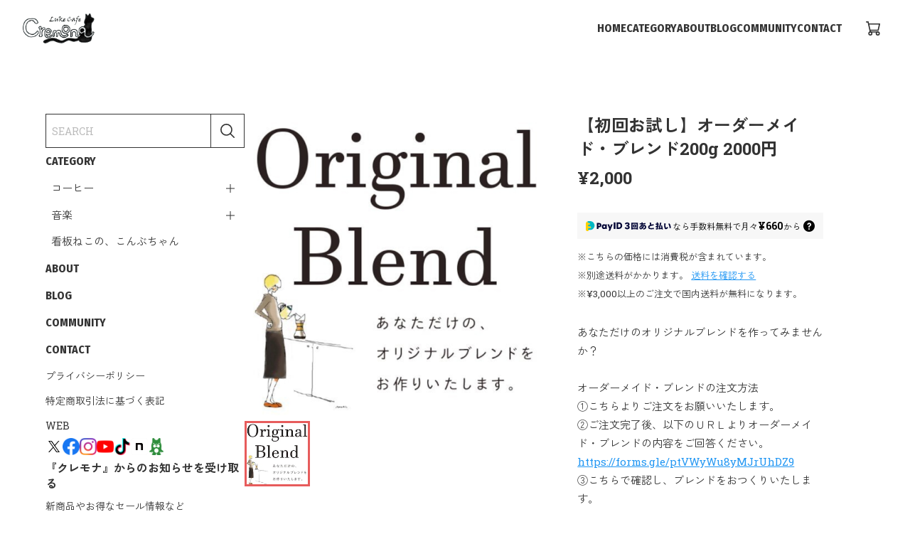

--- FILE ---
content_type: text/css
request_url: https://basefile.akamaized.net/calma-base-shop/692c3f233276a/gl-itemDetail.css?1768288315091
body_size: 4313
content:
@charset "utf-8";
/* ====================================================
item detail
==================================================== */
/* layout */
.c-row__wrap {
	position: relative;
	z-index: 1;
	margin-bottom: 64px;
}
.p-itemimg__wrap {
	width: 100%;
	margin-bottom: 40px;
}
#appsItemDetailCustom {
	margin-bottom: 64px;
}
@media screen and (min-width: 960px) {
	.c-row__wrap {
		display: flex;
		justify-content: space-between;
		align-items: flex-start;
		gap: 5%;
	}
	.p-itemimg__wrap {
		position: -webkit-sticky;
		position: sticky;
		top: 120px;
		width: calc(55% - 2.5%);
	}
	.p-purchase__wrap {
		width: calc(45% - 2.5%);
	}
	#appsItemDetailCustom {
		width: 90%;
		max-width: 800px;
		margin-left: auto;
		margin-right: auto;
	}
}

/* item img */
.p-itemimg__container {
	position: relative;
	width: 100%;
	margin-bottom: 4px;
}
.p-itemimg__container .label_image {
	position: absolute;
	top: -4%;
	left: -4%;
	z-index: 2;
	height: auto;
	width: 20%;
	max-width: 120px;
}
.p-itemimg__container .p-itemimg__listitem {
	width: 100% !important;
}
.p-itemimg__container .p-slide__nav .swiper-button-next,
.p-itemimg__container .p-slide__nav .swiper-button-prev {
	display: flex;
	position: absolute;
	top: 50%;
	transform: translateY(-50%);
}
.p-itemimg__container .p-slide__nav .swiper-button-next {
	right: 8px;
}
.p-itemimg__container .p-slide__nav .swiper-button-prev {
	left: 8px;
}
/* thumb */
.p-thumb__nav {
	overflow: hidden;
}
.p-thumb__listitem.swiper-slide-thumb-active {
	position: relative;
}
.p-thumb__listitem.swiper-slide-thumb-active::after {
	display: block;
	content: "";
	position: absolute;
	top: 0;
	left: 0;
	width: 100%;
	height: 100%;
	border: 3px solid var(--StatusColor);
	border-radius: inherit;
}

/* purchase */
#itemDetail .p-item__title {
	margin-bottom: 8px;
	font-size: 21px;
}
#itemDetail .p-item__price h2 {
	margin-bottom: 24px;
	font-size: 21px;
	line-height: 1.4;
	word-break: break-word;
}
#itemDetail .p-item__price h2 + h2 {
	margin-top: -8px;
}
#itemDetail .p-purchase__wrap .membershipPoint__amountWrapper {
	margin-bottom: 8px;
	font-size: inherit;
}
#itemDetail .p-purchase__wrap .membershipPoint__amount {
	font-size: calc(var(--BodyFontSize) + 3px);
}
@media screen and (min-width: 600px) {
	#itemDetail .p-item__title {
		font-size: 24px;
	}
	#itemDetail .p-item__price h2 {
		font-size: 24px;
		margin-bottom: 32px;
	}
	#itemDetail .p-item__price h2 + h2 {
		margin-top: -16px;
	}
}

/* attention wrap*/
#itemDetail #itemAttention {
	display: flex;
	flex-direction: column;
	margin-bottom: 24px;
}

/* label */
#itemDetail .soldout__label,
#itemDetail .preOrder__label,
#itemDetail .lottery__label,
#itemDetail .takeout__label,
#itemDetail .comingSoon,
#itemDetail .discountPrice__ratio,
#itemDetail .communityLabel__title,
.communityMain .communityItems .communityItem .communityItemPrice .discount {
	display: inline-block;
	margin-bottom: 8px;
	padding: 0.25em 0.5em;
	border: 1px solid var(--StatusColor);
	border-radius: 0;
	font-size: calc(var(--BodyFontSize) - 1px);
	font-weight: bold;
	color: var(--StatusColor);
}
#itemDetail .preOrder__data,
#itemDetail .lottery__data,
#itemDetail .takeout__data,
#itemDetail .communityLabel__note,
#itemDetail .attention.salesPeriod--term,
#itemDetail .attention.salesPeriod--willStart,
#itemDetail .attention.salesPeriod--finish {
	display: block;
	margin-bottom: 24px !important;
	padding-left: 0 !important;
	text-indent: 0 !important;
	font-size: var(--BodyFontSize) !important;
	font-weight: bold;
	color: var(--BodyFontColor);
}
#itemDetail .lottery__data,
#itemDetail .communityLabel__note {
	margin-bottom: 0 !important;
}
#itemDetail .lottery {
	margin-bottom: 24px;
}

/* soldout */
#itemDetail .itemPrice_soldout {
	display: flex;
	flex-direction: column;
	align-items: flex-start;
}
#itemDetail .itemPrice_soldout .soldout__label {
	order: -1;
	margin-left: 0 !important;
	margin-bottom: 8px !important;
}
#itemDetail .soldout__label {
	margin: 0 0 0 12px !important;
}

/* age */
.ageVerificationWarning {
	margin: 0 0 24px !important;
	font-size: calc(21px * 1.01) !important;
	line-height: 1.4 !important;
	color: var(--StatusColor) !important;
}
.purchaseButtonModal__input.ageVerificationModal__input {
	width: auto !important;
}
@media screen and (min-width: 600px) {
	.ageVerificationWarning {
		font-size: calc(24px * 1.01) !important;
	}
}

/* discount */
#itemDetail .discountPrice {
	display: flex;
	flex-wrap: wrap;
	align-items: center;
	gap: 4px 8px;
}
#itemDetail .p-item__price .discountPrice__default {
	font-weight: 400;
	font-size: var(--BodyFontSize);
	color: var(--BodyFontColor);
	text-decoration: line-through;
}
#itemDetail .p-item__price .discountPrice__ratio {
	order: -1;
	margin: 0;
}
#itemDetail .p-item__price .discountPrice__calcPrice {
	width: 100%;
	font-size: inherit;
	color: var(--StatusColor);
}

/* bnplBanner */
.bnplBanner {
	margin-bottom: 16px;
}
#itemDetail .p-item__price h2 .bnplBanner {
	margin-top: 32px;
}

/* comingsoon */
#itemDetail .attention + .attention.salesPeriod--term,
#itemDetail .attention + .attention.salesPeriod--willStart,
#itemDetail .attention + .attention.salesPeriod--finish {
	margin-top: 24px;
}
#salesPeriodModal .salesPeriodModal__input {
	height: auto !important;
	margin: 0 0 32px !important;
	font-size: inherit !important;
	line-height: inherit !important;
}

/* deliver */
#itemDetail #itemAttention .attention.free .free__text {
	font-weight: 700;
}

/* community */
#itemDetail .communityLabel {
	order: -1;
	margin-bottom: 24px;
	padding: 0;
	background-color: transparent;
}
#itemDetail .communityLabel__note {
	margin-top: 0;
}
#itemDetail .communityData {
	margin-top: 40px;
}
.communityBox * {
	font-size: inherit;
	line-height: inherit;
}
#communityPurchase .communitySignin {
	margin-top: 0 !important;
	margin-bottom: 0 !important;
	padding: min(5%, 24px) !important;
	background-color: #fff;
	border-radius: 0 !important;
	color: #333;
}
#itemDetail #communityPurchase .communitySignin p {
	font-size: var(--BodyFontSize) !important;
}
#itemDetail .communityContent a {
	text-underline-offset: 4px;
}

/* attention */
#itemDetail .attention {
	margin-bottom: 8px !important;
	padding-left: 1em;
	text-indent: -1em;
	font-size: calc(var(--BodyFontSize) - 2px) !important;
	line-height: 1.4;
}
#postageOpen,
#itemDetail .takeout__text {
	margin: 0 4px !important;
	font-weight: 400 !important;
	text-underline-offset: 4px;
}
@media (hover: hover) and (pointer: fine) {
	#postageOpen:hover {
		text-decoration: underline !important;
	}
}

/* modal */
.irContainer,
.communityModal,
#postageInfo,
.takeoutModal__container,
.salesPeriodModal__container,
.purchaseButtonModal__container,
#MembershipPage .leave-modal-wrapper .leave-modal {
	border-radius: 0 !important;
}
#salesPeriodModal .salesPeriodModal__subText {
	margin-bottom: 24px !important;
}
.purchaseButtonModal__input,
#salesPeriodModal .salesPeriodModal__input {
	height: auto !important;
	padding: 8px !important;
	font-size: inherit !important;
	line-height: inherit !important;
}
/*　年齢制限＆再入荷通知　*/
#itemDetail #salesPeriodModal .salesPeriodModal__container,
#itemDetail .purchaseButtonModal__container {
	overflow-y: auto;
	-webkit-overflow-scrolling: touch;
	-ms-overflow-style: none;
	scrollbar-width: none;
}
#itemDetail #salesPeriodModal .salesPeriodModal__container::-webkit-scrollbar,
#itemDetail .purchaseButtonModal__container::-webkit-scrollbar {
	display: none;
}
@media screen and (min-width: 829px) and (max-height: 479px) {
	#itemDetail #salesPeriodModal .salesPeriodModal__container,
	#itemDetail .purchaseButtonModal__container {
		max-height: calc(100vh - 32px);
	}
}
/*　community*/
#itemDetail .communityModal {
	overflow-y: auto;
	-webkit-overflow-scrolling: touch;
	-ms-overflow-style: none;
	scrollbar-width: none;
	width: 90%;
	max-width: 560px;
	color: #3d3d3d;
	max-height: 70vh;
}
#itemDetail .communityModal::-webkit-scrollbar {
	display: none;
}
@media screen and (max-height: 839px) {
	#itemDetail .communityModal {
		top: 80px;
		left: 50%;
		right: auto;
		bottom: auto;
		transform: translate(-50%, 0);
		max-height: calc(100vh - 96px);
		margin: auto;
	}
}
@media screen and (min-width: 1200px) and (max-height: 839px) {
	#itemDetail .communityModal {
		top: 96px;
		transform: translate(-50%, 0);
		max-height: calc(100vh - 112px);
	}
}
@media screen and (min-height: 840px) {
	#itemDetail .communityModal {
		top: 50%;
		transform: translate(-50%, -50%);
	}
}
#itemDetail .communityModal .communityTitle {
	color: #3d3d3d;
}
#itemDetail .communityPrice {
	gap: 1em;
}
#itemDetail .communityPrice > p {
	font-weight: 700;
}
#itemDetail .communityOverview {
	overflow-y: auto;
	padding-right: 8px;
	white-space: pre-line;
	scrollbar-color: #3d3d3d #f7f7f7;
	scrollbar-width: thin;
}
#itemDetail .communityOverview::-webkit-scrollbar {
	width: 4px;
}
#itemDetail .communityOverview::-webkit-scrollbar-track {
	background-color: #f7f7f7;
	border-radius: 100px;
}
#itemDetail .communityOverview::-webkit-scrollbar-thumb {
	background-color: #3d3d3d;
	border-radius: 100px;
}
#itemDetail .communityRegisterButtons {
	display: flex;
	gap: 16px;
}
#itemDetail .communityBox .button__purchase {
	margin-left: 0;
}
#itemDetail .communityModalHeader .communityModalClose {
	top: 26px;
	right: 26px;
	width: 16px;
	height: 16px;
}
#itemDetail .communityModalHeader .communityModalClose::before,
#itemDetail .communityModalHeader .communityModalClose::after {
	background: #3d3d3d;
	content: "";
	display: block;
	position: absolute;
	top: 7px;
	right: -3px;
	height: 2px;
	width: 22px;
}
#itemDetail .communityModalHeader .communityModalClose::before {
	transform: rotate(45deg);
}
#itemDetail .communityModalHeader .communityModalClose::after {
	transform: rotate(-45deg);
}
#itemDetail .centeringFixForPostageInfo {
	position: fixed;
	top: 50%;
	left: 50%;
	right: auto;
	bottom: auto;
	transform: translate(-50%, -50%);
	width: 90%;
	max-width: 720px;
	height: 90svh;
	min-height: initial;
	margin: auto;
	overflow: hidden;
}
#itemDetail .shippingModal__closeIcon {
	top: 20px;
	right: 16px;
}
#postageClose img {
	position: relative;
	top: 16px;
	right: 16px;
	z-index: 10002;
}
#itemDetail .shippingInfoBlock {
	width: 100%;
	height: auto;
	min-height: initial;
	max-height: initial;
	overscroll-behavior-y: contain;
	-webkit-overflow-scrolling: touch;
	-ms-overflow-style: none;
	scrollbar-width: none;
}
#itemDetail .shippingInfoBlock::-webkit-scrollbar {
	display: none;
}
#itemDetail .shippingModal .shippingInfo__title {
	height: 56px;
	padding-left: 40px;
	padding-right: 40px;
	font-size: 18px;
	line-height: 1.4;
}
#itemDetail .shippingInfo__inner {
	height: calc(90svh - 80px);
	margin-right: 4px;
	overflow-y: auto;
	overscroll-behavior-y: contain;
	-webkit-overflow-scrolling: touch;
	-ms-overflow-style: none;
	scrollbar-width: none;
}
#itemDetail .shippingInfo__inner::-webkit-scrollbar {
	display: none;
}
@media screen and (min-width: 600px) {
	#itemDetail .shippingModal__closeIcon {
		top: 22px;
	}
	#itemDetail .shippingModal .shippingInfo__title {
		font-size: 21px;
		height: 64px;
	}
}
@media screen and (min-width: 700px) {
	#postageClose img {
		top: 24px;
		right: 24px;
	}
}

/*　テイクアウト　*/
#itemDetail #takeoutModal .takeoutModal__container {
	position: fixed;
	top: 50%;
	left: 50%;
	transform: translate(-50%, -50%);
	width: 90%;
	max-width: 480px;
	height: 90vh;
	overflow-y: auto;
	-webkit-overflow-scrolling: touch;
	-ms-overflow-style: none;
	scrollbar-width: none;
}
#itemDetail #takeoutModal .takeoutModal__container::-webkit-scrollbar {
	display: none;
}
@media screen and (max-height: 599px) {
	#itemDetail #takeoutModal .takeoutModal__container {
		max-height: calc(100vh - 32px);
	}
}
@media screen and (min-height: 600px) {
	#itemDetail #takeoutModal .takeoutModal__container {
		max-height: 560px;
	}
}
/*　699px以下　*/
@media screen and (max-width: 699px) {
	#itemDetail .communityRegisterButtons {
		flex-direction: column;
	}
	#itemDetail #takeoutModal .takeoutModal__title {
		line-height: 1.4;
		padding: 24px 40px 8px;
	}
}

/* common area */
.p-item__common {
	margin-bottom: 24px;
}
.p-item__common p {
	font-weight: 700;
	white-space: pre-line;
}

/* item description */
#itemDetail .p-item__description {
	margin-bottom: 40px;
	word-break: break-all;
}
#itemDetail .p-item__description a {
	text-decoration: underline;
	text-underline-offset: 4px;
}

/* purchase_form */
#itemDetail #purchase_form {
	margin-bottom: 40px;
}
#itemDetail #purchase_form label {
	display: block;
	margin-bottom: 8px;
	font-weight: 700;
}
#itemDetail #purchase_form input,
#itemDetail #purchase_form select {
	display: block;
	overflow: hidden;
	width: 100%;
	min-height: auto !important;
	padding: 8px;
	background-color: #fff !important;
	border-radius: 0 !important;
	box-sizing: border-box;
	font-size: inherit !important;
	color: #333 !important;
	line-height: inherit !important;
	text-overflow: ellipsis;
	white-space: nowrap;
	word-wrap: normal;
}
#purchase_form #itemSelect #valiationSelect,
#purchase_form #itemSelect select.itemOption__select,
form[id] #itemSelect #amountSelect,
form[id] #itemSelect #valiationSelect,
form[id] #itemSelect select.itemOption__select {
	position: relative;
	padding: 8px;
}
#itemDetail #purchase_form select {
	cursor: pointer;
}
#itemDetail #purchase_form #purchaseSelect {
	margin: 0;
}
#itemDetail #purchase_form .purchaseElement {
	margin-bottom: 24px;
}
body form[id] #variationSelectWrap,
body form[id] .itemOptionElement {
	margin-bottom: 24px;
}

/* item option */
#itemDetail #purchase_form .itemOption__bottomCaptionBlock {
	display: flex !important;
	justify-content: space-between;
	overflow: hidden;
}
#itemDetail #purchase_form #amountSelect {
	max-width: 120px;
	padding: 8px;
}
#itemDetail #purchase_form .itemOption__caption {
	display: block;
	margin: 8px 0 8px 0;
	font-size: calc(var(--BodyFontSize) - 1px);
	line-height: 1.4;
}
#itemDetail .itemOption__caption--error {
	display: block;
	font-size: calc(var(--BodyFontSize) - 1px);
	color: var(--StatusColor);
	transform-style: preserve-3d;
}
#itemDetail .itemOption__count {
	display: block;
	margin: 0 0 0 auto;
	font-size: calc(var(--BodyFontSize) - 1px);
	color: var(--BodyFontColor);
}
#itemDetail .itemOption__count--error {
	color: var(--StatusColor);
}
#itemDetail #itemSelect .itemOption__input[data-dirty="true"][data-has-error="true"] {
	border: var(--StatusColor) 1px solid;
}

/* purchaseButton */
#itemDetail .purchaseButton {
	margin-top: 40px;
}
#itemDetail .purchaseButton .purchaseButton__btn:hover {
	cursor: pointer;
	opacity: 0.7;
}
#itemDetail .purchaseButton .purchaseButton__btn.purchaseButton__btn--comingSoonStay:disabled,
#itemDetail .purchaseButton .purchaseButton__btn.purchaseButton__btn--notApplying:disabled {
	cursor: not-allowed;
}
#itemDetail .purchaseButton__btn.purchaseButton__btn--noItem.purchaseButton__btn--disabled.purchaseButton__btn--endOfSale,
#itemDetail .purchaseButton__btn.purchaseButton__btn--noItem.purchaseButton__btn--soldOut.purchaseButton__btn--disabled:hover {
	opacity: 1;
}
#itemDetail .purchaseButton__btn.purchaseButton__btn--noItem.purchaseButton__btn--disabled.purchaseButton__btn--endOfSale,
#itemDetail .purchaseButton__btn.purchaseButton__btn--noItem.purchaseButton__btn--soldOut.purchaseButton__btn--disabled,
#itemDetail .purchaseButtonModal__btn--submit:disabled,
#itemDetail .purchaseButton .purchaseButton__btn:disabled {
	position: relative;
	background: #000 !important;
	cursor: not-allowed !important;
}
#itemDetail .purchaseButton__btn.purchaseButton__btn--noItem.purchaseButton__btn--disabled.purchaseButton__btn--endOfSale::after,
.purchaseButton__btn.purchaseButton__btn--noItem.purchaseButton__btn--soldOut.purchaseButton__btn--disabled::after,
.purchaseButtonModal__btn--submit:disabled::after,
#itemDetail .purchaseButton .purchaseButton__btn:disabled::after {
	display: block;
	content: "";
	position: absolute;
	top: 0;
	left: 0;
	width: 100%;
	height: 100%;
	background: rgba(255, 255, 255, 0.7);
}
#itemDetail .purchaseButton .purchaseButton__btn:disabled:hover {
	opacity: 1;
}

/* purchaseButton modal */
.purchaseButtonModal__inputAreaLabel {
	flex-shrink: 0;
}
.purchaseButtonModal__submit {
	color: #3d3d3d;
}

/* action */
.p-item__action {
	display: flex;
	align-items: center;
	flex-wrap: wrap;
	gap: 8px;
}
/* sns */
#itemDetail .shareButtons {
	display: flex;
	align-items: center;
	gap: 8px;
	font-size: 0;
}

/* report */
#openIllegalReport {
	display: block;
	padding: 0 0.5em;
	border: 1px solid var(--BodyFontColor);
	font-size: 12px;
	color: var(--BodyFontColor);
}
.irBG {
	background-color: rgba(0, 0, 0, 0.3) !important;
}
.irContainer {
	position: fixed !important;
	top: 50% !important;
	transform: translateY(-50%);
	overflow-y: auto;
	-webkit-overflow-scrolling: touch;
	-ms-overflow-style: none;
	scrollbar-width: none;
	width: 90% !important;
	max-width: 400px;
	background-color: #fff !important;
	border: none !important;
	box-shadow: none !important;
}
.irContainer::-webkit-scrollbar {
	display: none;
}
@media screen and (max-height: 599px) {
	.irContainer {
		top: 80px !important;
		left: auto;
		right: auto;
		bottom: auto;
		transform: translateY(0);
		max-height: calc(100vh - 96px);
		margin: auto;
	}
}
@media screen and (min-width: 1200px) and (max-height: 599px) {
	.irContainer {
		top: 96px !important;
		transform: translateY(0);
		max-height: calc(100vh - 112px);
	}
}
@media screen and (min-height: 600px) {
	.irContainer {
		top: 50% !important;
		transform: translateY(-50%);
	}
}
#irContainer #inline_content {
	padding: 24px !important;
	background: none !important;
}
#inline_content legend {
	margin-bottom: 24px !important;
	border-bottom: 1px solid #ccc !important;
	font-size: 18px !important;
	font-weight: 700 !important;
	line-height: inherit !important;
	color: #333 !important;
}
#irContainer .input.select {
	position: relative;
}
#irContainer .input.select::after {
	display: block;
	content: "";
	position: absolute;
	top: 20px;
	right: 16px;
	transform: rotate(45deg);
	width: 8px;
	height: 8px;
	border-right: 2px solid #ccc;
	border-bottom: 2px solid #ccc;
}
#irContainer .input.select select {
	padding: 8px !important;
}
#irContainer .input.textarea textarea {
	padding: 8px !important;
}
#irContainer #IllegalReportTitle {
	height: auto !important;
	margin-bottom: 16px !important;
}
#IllegalReportTitle:focus,
#x_illegalReportMessage:focus {
	border: 1px solid #ccc !important;
}
#irContainer .btn.btn-danger {
	display: block !important;
	width: 90% !important;
	max-width: 280px;
	margin-left: auto !important;
	margin-right: auto !important;
	padding: 1em 1.5em;
	background: #da4f49 !important;
	border-radius: var(--BtnRadius);
	box-sizing: border-box;
	font-weight: var(--BtnTextWeight);
	text-decoration: none !important;
	line-height: 1.4;
	text-align: center;
}
@media (hover: hover) and (pointer: fine) {
	#openIllegalReport:hover {
		opacity: 1;
	}
}

/* app custom */
#appsItemDetailCustom #appsItemDetailCustomTag .appsItemDetailCustomTag_heading {
	font-size: 21px !important;
	line-height: 1.4 !important;
}
#appsItemDetailCustom #appsItemDetailCustomTag .appsItemDetailCustomTag_description {
	font-size: inherit;
	line-height: inherit;
}
.appsItemDetailCustomTag_description a {
	text-decoration: underline;
	text-underline-offset: 4px;
}
#appsItemDetailCustomTag img {
	width: 100% !important;
}

/* review */
#itemDetail .review01 {
	margin: 0 !important;
}
#itemDetail .review01__title {
	margin-bottom: 16px !important;
	padding: 0 !important;
	font-size: 24px !important;
	font-weight: var(--TitleFontWeight) !important;
	text-align: var(--TitleAline) !important;
}
.review01__tabWrap {
	border-top: 1px solid var(--BodyFontColor) !important;
	border-bottom: 1px solid var(--BodyFontColor) !important;
}
.review01__tab:after {
	border-bottom: 3px solid var(--StatusColor) !important;
}
.review01__trigger:before {
	border-right: 2px solid var(--BodyFontColor) !important;
	border-bottom: 2px solid var(--BodyFontColor) !important;
}
.review01__list {
	border-bottom: 1px solid var(--BodyFontColor) !important;
}


/* related
----------------------- */
.p-related__list {
	display: grid;
	grid-template-columns: 1fr 1fr;
	gap: 4vw;
}
.p-related__listitem .p-related__img {
	margin-bottom: 8px;
}
@media screen and (min-width: 768px) {
	.p-related__list {
		grid-template-columns: 1fr 1fr 1fr;
		gap: 2vw;
	}
}


/* glightbox
----------------------- */
.glightbox-clean .gclose,
.glightbox-clean .gnext,
.glightbox-clean .gprev {
	background: transparent;
}
.glightbox-clean .gnext,
.glightbox-clean .gprev {
	top: 50%;
	transform: translateY(-50%);
	width: 32px;
	height: 32px;
	padding: 9px;
	border: 1px solid var(--color-wht);
	border-radius: 50%;
}
@media screen and (max-width: 959px) {
	.glightbox-clean .gprev {
		left: 8px;
	}
	.glightbox-clean .gnext {
		right: 8px;
	}

}


/* easyOverseasSales
----------------------- */
#itemDetail .easyOverseasSales__label {
	font-size: var(--BodyFontSize);
	color: var(--BodyFontColor);
}
#itemDetail .easyOverseasSalesArea__link {
	font-size: var(--BodyFontSize);
	color: var(--BodyLinkColor);
	text-underline-offset: 4px;
}

--- FILE ---
content_type: text/javascript
request_url: https://basefile.akamaized.net/calma-base-shop/67af418279538/gl-common.js?1768288315091
body_size: 3263
content:
$(function() {
	/* inview
	--------------------------------- */
	$('.header__wrap, .lower__title').each(function(){
		var element = $(this);
		var elementPosition = $(this).offset().top;
		var scrollTop = $(window).scrollTop();
		var windowHeight = $(window).height();
		if (scrollTop > elementPosition - windowHeight){
			$(element).addClass('js-load');
		}
	});
	$('.informationBanner, .is-inview.p-concept__wrap').each(function(){
		var element = $(this);
		var elementPosition = $(this).offset().top;
		var scrollTop = $(window).scrollTop();
		var windowHeight = $(window).height();
		if (scrollTop > elementPosition - windowHeight){
			$(element).addClass('js-load');
		} else {
			$(window).on('scroll', function(){
				const ua = navigator.userAgent.toLowerCase()
				if (/android|ipod|ipad|iphone|macintosh/.test(ua) && 'ontouchend' in document) {
					if($(window).scrollTop() > 25) {
						$(element).addClass('js-start');
					}
				} else {
					if($(window).scrollTop() > 100) {
						$(element).addClass('js-start');
					}
				}
			});
		}
	});

	/* スライド1枚目表示後の処理
	--------------------------------- */
	setTimeout(function(){
		$('.p-slide__listitem').removeAttr('data-swiper-autoplay');
	},5500);


	/* カートボタン変更
	--------------------------------- */
	$('.cart a').prepend('<?xml version="1.0" encoding="UTF-8"?><svg id="icon-cart" xmlns="http://www.w3.org/2000/svg" viewBox="0 0 24 24"><circle class="svg__data" cx="7.49495" cy="20.5" r="2.5"/><circle class="svg__data" cx="20" cy="20.5" r="2.5"/><polyline class="svg__data" points="6.82854 15.00001 20.66642 14.99999 23 4.49495 4.49495 4.49495"/><polyline class="svg__data" points="1 1 3.71859 1 4.49495 4.49495 6.82854 15.00001 7.49495 18 20 18"/></svg><svg id="icon-bag" xmlns="http://www.w3.org/2000/svg" viewBox="0 0 24 24"><circle class="svg__data" cx="7.5" cy="-6.4" r="2.5"/><polyline class="svg__data" points="6.8,-11.9 20.7,-11.9 23,-22.4 4.5,-22.4 "/><polyline class="svg__data" points="1,-25.9 3.7,-25.9 4.5,-22.4 6.8,-11.9 7.5,-8.9 20,-8.9 "/><path class="svg__data" d="M5,8.5c0-3.9,3.1-7,7-7s7,3.1,7,7"/><path class="svg__data" d="M20.2,22.5H3.8c-0.5,0-0.9-0.4-1-0.9L1,9.7C0.9,9.1,1.4,8.5,2,8.5h20c0.6,0,1.1,0.6,1,1.2l-1.7,11.8C21.2,22.1,20.8,22.5,20.2,22.5z"/><line class="svg__data" x1="6" y1="8.5" x2="7.5" y2="22.5"/><line class="svg__data" x1="18" y1="8.5" x2="16.5" y2="22.5"/><line class="svg__data" x1="2" y1="15.5" x2="22" y2="15.5"/><line class="svg__data" x1="12" y1="8.5" x2="12" y2="22.5"/></svg>');


	/* カートバッジ
	---------------------------------------------------- */
	function hexToRgb(hex) {
		hex = hex.replace(/^#/, '');
		if (hex.length === 3) {
			hex = hex.split('').map(char => char + char).join('');
		}
		let r = parseInt(hex.substring(0, 2), 16);
		let g = parseInt(hex.substring(2, 4), 16);
		let b = parseInt(hex.substring(4, 6), 16);
		return `rgb(${r}, ${g}, ${b})`;
	}
	function getRGB(color) {
		let match = color.match(/\d+/g);
		return match ? match.map(Number) : null;
	}
	let headerColor =hexToRgb(BgColorHeader);
	let badgeColor = $('.cart-qty').css('background-color');
	function isSimilarColor(headerColor, badgeColor, threshold = 100) {
		let colorA = getRGB(headerColor);
		let colorB = getRGB(badgeColor);
		if (!colorA || !colorB) return false;
		let diff = Math.sqrt(
			Math.pow(colorA[0] - colorB[0], 2) +
			Math.pow(colorA[1] - colorB[1], 2) +
			Math.pow(colorA[2] - colorB[2], 2)
		);
		return diff < threshold;
	}
	if (isSimilarColor(headerColor, badgeColor)) {
		$('.cart-qty').addClass('similar');
	} else {
	}


	/* BASEロゴ非表示Appの要素の領域をなくす
	--------------------------------- */
	var baseLogo = $('.base').css('visibility');
	if (baseLogo.includes('hidden')) {
		$('.base').css({
			'position': 'absolute',
			'z-index': '-1',
			'width': '0',
			'height': '0',
			'border': 'none'
		});
		$('.base a').css({
			'display': 'none'
		});
	}


	/* sp menu
	--------------------------------- */
	$('.js-toggle').on('click', function (){
		$('html').toggleClass('js-open');
	});

	$('.appsItemCategoryTag_child').find('.appsItemCategoryTag_lowerchild').before('<span class="menu-btn__child"></span>');
	$('.menu-btn__child').on('click', function () {
		$(this).toggleClass('js-child').next().slideToggle(200);
	});


	/* クリックしたらメニューを閉じる
	--------------------------------- */
	$('.gnav__link').on('click', function (){
		$('html').removeClass('js-open');
	});
	$('.gnav__overlay').on('click', function (){
		$('html').removeClass('js-open');
	});


	/* ドロップダウンメニュー
	--------------------------------- */
	function dropDownMenu(){
		if (window.matchMedia('(min-width: 1200px)').matches) {
			$('.l-header .gnav--category').hover(
				function() {
					$(this).find('#appsItemCategoryTag').addClass('js-hover');
					$('.hover__overlay').addClass('js-hover');
				},
				function() {
					$(this).find('#appsItemCategoryTag').removeClass('js-hover');
					$('.hover__overlay').removeClass('js-hover');
				}
			);
			const ua = navigator.userAgent.toLowerCase()
			if (/android|ipod|ipad|iphone|macintosh/.test(ua) && 'ontouchend' in document) {
				$('.l-header .gnav--category').on('click', function (){
					$('.gnav__menu--child').removeClass('js-hover');
				});
				$('.l-header .gnav--membership > a').on('click', function (){
					$(this).next('.gnav__menu--child').toggleClass('js-hover');
					$('.hover__overlay').toggleClass('js-hover');
					$('.u-tab').css('display', 'block');
					$('#appsItemCategoryTag').removeClass('js-hover');
					return false;
				});
				$('.hover__overlay').on('click', function (){
					$(this).removeClass('js-hover');
					$('.gnav__menu--child').removeClass('js-hover');
				});
			} else {
				$('.l-header .gnav--membership').hover(
					function() {
						$(this).find('.gnav__menu--child').addClass('js-hover');
						$('.hover__overlay').addClass('js-hover');
					},
					function() {
						$(this).find('.gnav__menu--child').removeClass('js-hover');
						$('.hover__overlay').removeClass('js-hover');
					}
				);
			}
		} else {
			$('.u-tab').css('display', 'none');
		};
	}
	dropDownMenu();
	$(window).on('resize', function() {
		dropDownMenu();
	});


	/* お知らせバナーにinnerを追加
	--------------------------------- */
	$('.informationBanner').wrapInner('<div class="informationBanner__inner"></div>');


	/* message app
	--------------------------------- */
	var msgBtn = $('.msg_startButton');
	msgBtn.hide();
	$(window).scroll(function () {
		var footerNavPos = $('.c-col__side').offset().top;
		var footerPos = $('.l-footer').offset().top;
		var winHeight = $(window).height();
		if (window.matchMedia('(min-width: 1200px)').matches) {
			if ($(this).scrollTop() > 200 && $(this).scrollTop() < footerPos - winHeight - 200){
				msgBtn.fadeIn(300);
			} else {
				msgBtn.fadeOut(300);
			}
		} else {
			if ($(this).scrollTop() > 200 && $(this).scrollTop() < footerNavPos - winHeight - 200){
				msgBtn.fadeIn(300);
			} else {
				msgBtn.fadeOut(300);
			}
		};

	 });


	/* mail magazine #emailを削除
	--------------------------------- */
	$('.mailMagazineSubscribe_input').removeAttr('id');


	/* SALEの時に商品価格の色を変える
	--------------------------------- */
	let statusColor = $('.c-item__status').css('color');
	$('.c-item__status:contains("sale"), .c-item__status:contains("Sale"), .c-item__status:contains("SALE"), .c-item__status:contains("off"), .c-item__status:contains("Off"), .c-item__status:contains("OFF")').parent().css('color', statusColor);


	/* 見出しが全角の時にfont-sizeを小さくする
	--------------------------------- */
	/* lower title */
	$('.lower__title').each(function(){
		var lowerTitle = $(this).text();
		if (lowerTitle.match(/[a-zA-Z0-9!"#$%&'()*+\-.,/:;<=>?@[\]^_`{|}~]+/g)) {
		} else {
			$(this).addClass('is-ja');
		}
	});
	/* sec title */
	$('.c-sec__title').each(function(){
		var secTitle = $(this).text();
		if (secTitle.match(/[a-zA-Z0-9!"#$%&'()*+\-.,/:;<=>?@[\]^_`{|}~]+/g)) {
		} else {
			$(this).addClass('is-ja');
		}
	});
	/* page title */
	$('.c-page__title').each(function(){
		var pageTitle = $(this).text();
		if (pageTitle.match(/[a-zA-Z0-9!"#$%&'()*+\-.,/:;<=>?@[\]^_`{|}~]+/g)) {
		} else {
			$(this).addClass('is-ja');
		}
	});


	/* ショップの説明がない時
	--------------------------------- */
	$empty = $('.p-about__description');
	if($.trim($empty.text())==''){
		$empty.remove();
	}


	/* 要素が空の時除去（SNS設定）
	--------------------------------- */
	if($.trim($('.sns__list').html())==''){
		$('.sns__list').remove();
	} else {
	}


	/* 要素が空の時除去（英語・外貨対応App）
	--------------------------------- */
	if($.trim($('#currencyWarning').html())==''){
		$('#currencyWarning').remove();
	} else {
	}


	/* ブログ詳細ページのiframeの親要素にクラスを追加
	--------------------------------- */
	$('.youtube').parent().addClass('movie__wrap');
	$('.vimeo').parent().addClass('movie__wrap');


	/* クラスの除去
	--------------------------------- */
	$('#baseMenu ul').removeClass('clearfix');
	$('.communityItemPrice').removeClass('soldOut');


	/* contact 必須の（）を削除
	--------------------------------- */
	$('#contact .inquirySection dl dt span').text('必須');
});


$(window).on('scroll', function(){
	/* inview
	--------------------------------- */
	$('.is-inview:not(.p-concept__wrap), #appsItemDetailCustom, .review01').each(function(){
		var element = $(this);
		var elementPosition = $(this).offset().top;
		var scrollTop = $(window).scrollTop();
		var windowHeight = $(window).height();
		const ua = navigator.userAgent.toLowerCase()
		if (/android|ipod|ipad|iphone|macintosh/.test(ua) && 'ontouchend' in document) {
		if (scrollTop > elementPosition - windowHeight + 25){
				$(element).addClass('js-start');
			}
		} else {
			if (scrollTop > elementPosition - windowHeight + 100){
				$(element).addClass('js-start');
			}
		}
	});

	/* スライドと下層ヘッダーのちらつき防止
	--------------------------------- */
	$('.l-main').each(function(){
		var ePos = $(this).offset().top;
		var scrollTop = $(window).scrollTop();
		if (scrollTop > ePos){
			$('.p-slide__wrap').addClass('js-initial');
			$('.lower__header').addClass('js-initial');
		} else {
			$('.p-slide__wrap').removeClass('js-initial');
			$('.lower__header').removeClass('js-initial');
		}
	});

	/* スクロール時のヘッダーの表示
	--------------------------------- */
	var header = $('.l-header');
	if ($(window).scrollTop() > 0) {
		header.addClass('is-scroll');
	} else {
		header.removeClass('is-scroll');
	}
});
$(window).trigger('scroll');


--- FILE ---
content_type: text/javascript
request_url: https://basefile.akamaized.net/calma-base-shop/67d273d414946/gl-itemDetail.js?1768288315091
body_size: 579
content:
const thumbnailImg = new Swiper('.p-thumb__nav', {
	slidesPerView: 4.5,
	spaceBetween: 4,
	freeMode: true,
	watchSlidesProgress: true,
	grabCursor: true,
	slideToClickedSlide: true,
});

const itemImg = new Swiper('.p-itemimg__container', {
	effect: 'fade',
	fadeEffect: {
		crossFade: true,
	},
	speed: 650,
	allowTouchMove: true,
	navigation: {
		nextEl: '.swiper-button-next',
		prevEl: '.swiper-button-prev',
	},
	thumbs: {
		swiper: thumbnailImg,
	},
});

itemImg.on('realIndexChange', () => {
	thumbnailImg.slideToLoop(itemImg.realIndex);
});

thumbnailImg.on('realIndexChange', () => {
	itemImg.slideToLoop(thumbnailImg.realIndex);
});



/* GLightbox
--------------------------------- */
const lightbox = GLightbox({
    selector: 'a[data-glightbox]',
    width: '80%',
    height: 'auto',
    closeButton: true,
    loop: true,
    zoomable: true,
	draggable: true,
});


$(function() {
	/* 送料のモーダル
	--------------------------------- */
	$('#overlayBackground').insertAfter('.l-footer');
	$('#postageInfo').insertAfter('.l-footer');
	$('#irBG').insertAfter('.l-footer');
	$('#irContainer').insertAfter('.l-footer');
	$('.communityBox:not(.communityData)').insertAfter('.l-footer');
});


--- FILE ---
content_type: text/javascript
request_url: https://basefile.akamaized.net/calma-base-shop/64c255c59818b/gl-fontDisplayEn.js?1768288315091
body_size: 592
content:
let fontDisplay = document.getElementById('js-font');
let fontDisplayFamily = getComputedStyle(fontDisplay).fontFamily;
let elm = document.body;
if (fontDisplayFamily.match(/Josefin/)) {
	elm.classList.add('is-josefin');
} else {
}
if (fontDisplayFamily.match(/Rubik Dirt/)) {
	elm.classList.add('is-rubik');
	$(function() {
		$('.header__logo, .gnav__link, .gnav__menu--child a, .appsItemCategoryTag_child a, .appsItemCategoryTag_lowerchild a, .p-slide__btn a, .lower__title, .c-sec__title, .p-about__catch, .p-about__sub, #community .communityTitle, .c-btn, .purchaseButton__btn, .salesPeriodModal__btn, .purchaseButtonModal__btn, .inquirySection .control-panel input#buttonLeave, #inquiryCompleteSection a, .mailMagazineSubscribe_submit, .communityButton, .review01__title, #MembershipPage .membership .heading, #MembershipPage .membership .link, #MembershipPage .membership .edit, #MembershipPage .membership .mypage .customer-info, #MembershipPage .membership .mypage .definition-term').each(function(){
			var pageTitle = $(this).text();
			if (pageTitle.match(/^[ -~]*$/)) {
				$(this).css({'cssText': 'font-weight: 400 !important;'});
			} else {
			}
		});
	});
}
if (fontDisplayFamily.match(/Dancing Script/)) {
	elm.classList.add('is-dancing');
}
